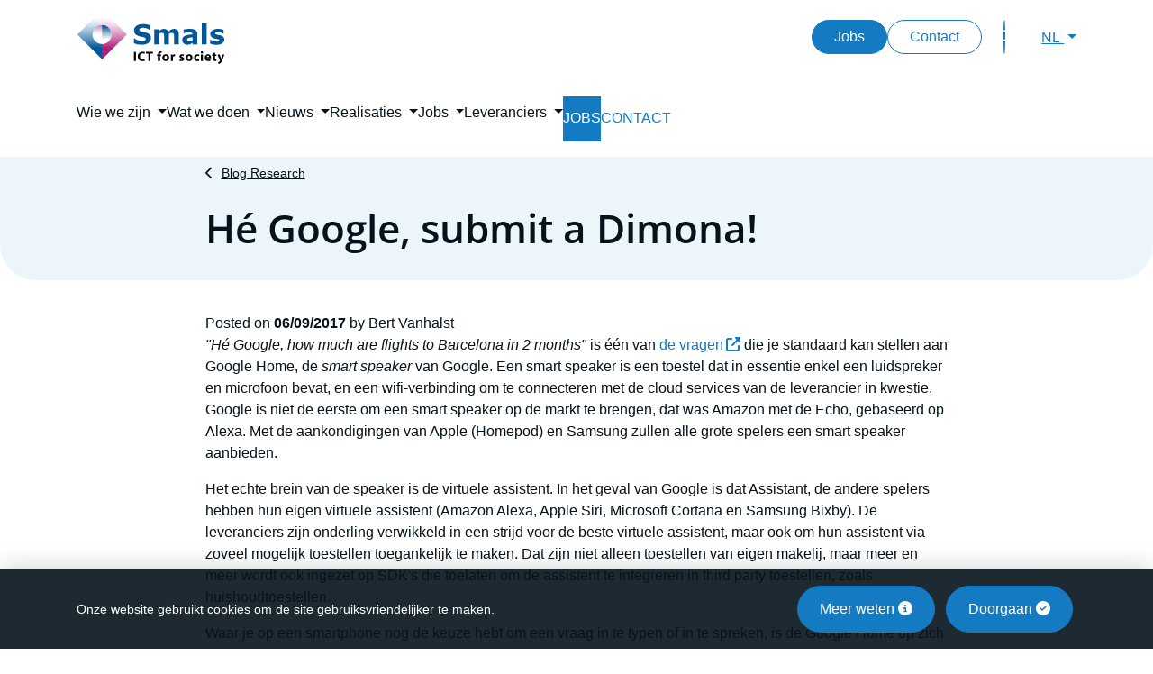

--- FILE ---
content_type: text/html; charset=UTF-8
request_url: https://smals.be/nl/content/he-google-submit-dimona
body_size: 12618
content:
<!DOCTYPE html>
<html  lang="nl" dir="ltr" prefix="content: http://purl.org/rss/1.0/modules/content/  dc: http://purl.org/dc/terms/  foaf: http://xmlns.com/foaf/0.1/  og: http://ogp.me/ns#  rdfs: http://www.w3.org/2000/01/rdf-schema#  schema: http://schema.org/  sioc: http://rdfs.org/sioc/ns#  sioct: http://rdfs.org/sioc/types#  skos: http://www.w3.org/2004/02/skos/core#  xsd: http://www.w3.org/2001/XMLSchema# ">
  <head>
    <meta charset="utf-8" />
<noscript><style>form.antibot * :not(.antibot-message) { display: none !important; }</style>
</noscript><meta name="description" content="&quot;Hé Google, how much are flights to Barcelona in 2 months&quot; is één van de vragen die je standaard kan stellen aan Google Home, de smart speaker van Google. Een smart speaker is een toestel" />
<meta name="abstract" content="&quot;Hé Google, how much are flights to Barcelona in 2 months&quot; is één van de vragen die je standaard kan stellen aan Google Home, de smart speaker van Google. Een smart speaker is een toestel" />
<link rel="canonical" href="https://smals.be/nl/content/he-google-submit-dimona" />
<link rel="shortlink" href="https://smals.be/nl/node/1212759" />
<meta name="generator" content="Varbase" />
<meta name="referrer" content="origin" />
<meta name="rights" content="©2026 Smals. All rights reserved." />
<meta property="og:site_name" content="Smals" />
<meta property="og:type" content="article" />
<meta property="og:url" content="https://smals.be/nl/content/he-google-submit-dimona" />
<meta property="og:title" content="Hé Google, submit a Dimona! | Smals" />
<meta property="og:description" content="&quot;Hé Google, how much are flights to Barcelona in 2 months&quot; is één van de vragen die je standaard kan stellen aan Google Home, de smart speaker van Google. Een smart speaker is een toestel" />
<meta name="twitter:card" content="summary_large_image" />
<meta name="twitter:description" content="&quot;Hé Google, how much are flights to Barcelona in 2 months&quot; is één van de vragen die je standaard kan stellen aan Google Home, de smart speaker van Google. Een smart speaker is een toestel" />
<meta name="twitter:title" content="Hé Google, submit a Dimona! | Smals" />
<meta name="facebook-domain-verification" content="bqzp4zfjzsj4rrskn67mm5vgzxv5tn" />
<meta name="MobileOptimized" content="width" />
<meta name="HandheldFriendly" content="true" />
<meta name="apple-mobile-web-app-capable" content="yes" />
<meta name="Generator" content="Drupal 10 (https://www.drupal.org)" />
<meta name="viewport" content="width=device-width, initial-scale=1, shrink-to-fit=no" />
<script type="application/ld+json">{
    "@context": "https://schema.org",
    "@graph": [
        {
            "@type": "WebSite",
            "name": "Smals",
            "url": "https://smals.be/nl",
            "publisher": {
                "@type": "Organization",
                "name": "Smals",
                "url": "https://smals.be/nl",
                "logo": {
                    "@type": "ImageObject",
                    "url": "https://smals.be/themes/custom/websmals_bs4/logo.png"
                }
            }
        }
    ]
}</script>
<meta http-equiv="x-ua-compatible" content="ie=edge" />
<link rel="icon" href="/themes/custom/websmals_bs4/favicon.ico" type="image/vnd.microsoft.icon" />
<link rel="alternate" hreflang="nl" href="https://smals.be/nl/content/he-google-submit-dimona" />

    <link rel="icon" type="image/png" href="/themes/custom/websmals_bs4/favicon-96x96.png" sizes="96x96" />
    <link rel="icon" type="image/svg+xml" href="/themes/custom/websmals_bs4/favicon.svg" />
    <link rel="shortcut icon" href="/themes/custom/websmals_bs4/favicon.ico" />
    <link rel="apple-touch-icon" sizes="180x180" href="/themes/custom/websmals_bs4/apple-touch-icon.png" />
    <meta name="apple-mobile-web-app-title" content="Smals" />
    <link rel="manifest" href="/themes/custom/websmals_bs4/site.webmanifest" />
    <title>Hé Google, submit a Dimona! | Smals</title>
    <link rel="stylesheet" media="all" href="/sites/default/files/css/css_3ixeOe22BteJPbEaDH3wHldAbB_9c-xLp_76b9xoiTw.css?delta=0&amp;language=nl&amp;theme=websmals_bs4&amp;include=eJxtjksOgzAMRC8UyKb3QTYZSloHIzv8bl8JwaJVNyPN50nDqtWr0dwxmWWNbKDU21I49GqIyZaZpKUX7QF7lTy97-yywQ-vKJHJEVayOqKgY39EB1k_NoNaCWvG5vHUtmhaBGEDeyHxc8v3kcbrIfDvdtCp0gbX8oM9RZnkLzPC1CUn2AcnsVk6" />
<link rel="stylesheet" media="all" href="/sites/default/files/css/css_Ym5MMGQa1XOhMq14i6oGKzQzoii9p0_gR4_O9INvmP8.css?delta=1&amp;language=nl&amp;theme=websmals_bs4&amp;include=eJxtjksOgzAMRC8UyKb3QTYZSloHIzv8bl8JwaJVNyPN50nDqtWr0dwxmWWNbKDU21I49GqIyZaZpKUX7QF7lTy97-yywQ-vKJHJEVayOqKgY39EB1k_NoNaCWvG5vHUtmhaBGEDeyHxc8v3kcbrIfDvdtCp0gbX8oM9RZnkLzPC1CUn2AcnsVk6" />
<link rel="stylesheet" media="print" href="/sites/default/files/css/css_Uep3kNlMpHwXyoDbIx9G8DG393C8JOvtXkRS-_wid4U.css?delta=2&amp;language=nl&amp;theme=websmals_bs4&amp;include=eJxtjksOgzAMRC8UyKb3QTYZSloHIzv8bl8JwaJVNyPN50nDqtWr0dwxmWWNbKDU21I49GqIyZaZpKUX7QF7lTy97-yywQ-vKJHJEVayOqKgY39EB1k_NoNaCWvG5vHUtmhaBGEDeyHxc8v3kcbrIfDvdtCp0gbX8oM9RZnkLzPC1CUn2AcnsVk6" />
<link rel="stylesheet" media="all" href="/sites/default/files/css/css_ANmn9Na33NS0qTLpY-JpjJ8ZvwUVLGqWCzq87TQPsZo.css?delta=3&amp;language=nl&amp;theme=websmals_bs4&amp;include=eJxtjksOgzAMRC8UyKb3QTYZSloHIzv8bl8JwaJVNyPN50nDqtWr0dwxmWWNbKDU21I49GqIyZaZpKUX7QF7lTy97-yywQ-vKJHJEVayOqKgY39EB1k_NoNaCWvG5vHUtmhaBGEDeyHxc8v3kcbrIfDvdtCp0gbX8oM9RZnkLzPC1CUn2AcnsVk6" />

    
    <script>
      var _paq = window._paq || [];
      /* tracker methods like "setCustomDimension" should be called before "trackPageView" */
      _paq.push(['requireCookieConsent']);
      _paq.push(['trackPageView']);
      _paq.push(['enableLinkTracking']);
      _paq.push(['MediaAnalytics::removePlayer', 'youtube']);
      (function() {
        var u="https://matomo.bosa.be/";
        _paq.push(['setTrackerUrl', u+'matomo.php']);
        _paq.push(['setSiteId', '500']);
        var d=document, g=d.createElement('script'), s=d.getElementsByTagName('script')[0];
        g.type='text/javascript'; g.async=true; g.defer=true; g.src=u+'matomo.js'; s.parentNode.insertBefore(g,s);
      })();
    </script>


<link rel="preload" href="/themes/custom/websmals_bs4/fonts/fontawesome-free/webfonts/fa-regular-400.woff2" as="font" type="font/woff2" crossorigin="anonymous">
<link rel="preload" href="/themes/custom/websmals_bs4/fonts/fontawesome-free/webfonts/fa-solid-900.woff2" as="font" type="font/woff2" crossorigin="anonymous">
<link rel="preload" href="/themes/custom/websmals_bs4/fonts/fontawesome-free/webfonts/fa-brands-400.woff2" as="font" type="font/woff2" crossorigin="anonymous">
<link rel="preload" href="/themes/custom/websmals_bs4/fonts/fontawesome-free/webfonts/fa-v4compatibility.woff2" as="font" type="font/woff2" crossorigin="anonymous">

<link rel="preload" href="/themes/custom/websmals_bs4/fonts/open-sans/files/open-sans-latin-400-normal.woff2" as="font" type="font/woff2" crossorigin="anonymous">
<link rel="preload" href="/themes/custom/websmals_bs4/fonts/open-sans/files/open-sans-latin-600-normal.woff2" as="font" type="font/woff2" crossorigin="anonymous">

<link rel="preload" href="/themes/custom/websmals_bs4/fonts/websmals/webfonts/websmals.woff" as="font" type="font/woff" crossorigin="anonymous">


</head>
  <body class="layout-no-sidebars page-node-1212759 path-node page-node-type-research-post"><div id="cookiesBanner">
  <div class="container container-fluid d-lg-flex align-items-sm-center">
    <p class="text-center text-lg-left mb-0">Onze website gebruikt cookies om de site gebruiksvriendelijker te maken.</p>
    <ul class="list-inline list-btn ml-auto d-flex d-xl-block mt-3 mt-lg-0 justify-content-center mb-0 flex-wrap">
      <li class="list-inline-item m-1">
        <a href="https://smals.be/nl/cookiebeleid" class="btn btn-primary">Meer weten <i class="fa fa-info-circle" aria-hidden="true"></i></a>
      </li>
      <li class="list-inline-item m-1">
        <a href="#" id="closeCookie" class="btn btn-primary">Doorgaan <i class="fa fa-check-circle" aria-hidden="true"></i></a>
      </li>
    </ul>
  </div>
</div>
<a href="#main-content" class="visually-hidden focusable skip-link">
      Skip to main content
    </a>
    
      <div class="dialog-off-canvas-main-canvas" data-off-canvas-main-canvas>
              <header id="navbar" class="bg-white" role="banner">
      <div  class="navbar navbar-expand-xl" id="navbar-main">
        <div class="container">
          <button class="navbar-toggler" type="button" data-toggle="collapse" data-target="#navbar-collapse" aria-controls="navbar-collapse" aria-expanded="false" aria-label="Toggle navigation">
            <span class="navbar-toggler-icon">
              <span></span>
              <span></span>
              <span></span>
              <span></span>
            </span>
          </button>
                    <a href="/nl" title="Home" rel="home" class="navbar-brand">
              <img src="/themes/custom/websmals_bs4/logo.svg" alt="Home" class="img-fluid d-inline-block align-top" />
            
    </a>
    

                      <div class="menu--utility d-flex align-items-center ml-lg-auto">
                  <nav role="navigation" aria-labelledby="block-websmals-bs4-secondarylinks-menu" id="block-websmals-bs4-secondarylinks" class="settings-tray-editable block block-menu navigation menu--secondary-links" data-drupal-settingstray="editable">
            
  <h2 class="sr-only" id="block-websmals-bs4-secondarylinks-menu">Secondary links</h2>
  

        
        <ul class="nav">
                  <li class="nav-item">
                                  
        <a href="/nl/jobs" class="d-none d-lg-block btn btn-primary" data-drupal-link-system-path="node/9379">Jobs</a>
              </li>
                <li class="nav-item">
                                  
        <a href="/nl/form/contact" class="d-none d-lg-block btn btn-outline-primary" data-drupal-link-system-path="webform/contact">Contact</a>
              </li>
      </ul>
    


  </nav>


              <button class="btn btn-primary btn--search order-last order-lg-2 ml-4" type="button" data-toggle="modal" data-target="#searchModal" aria-label="Toggle search">
                <i class="ws ws-magnifying-glass" aria-hidden="true"></i>
              </button>
                              <div class="ml-lg-6 dropdown language-switcher order-first order-lg-last">
                  <button class="btn btn-link btn--language dropdown-toggle" type="button" data-toggle="dropdown" aria-expanded="false">
                    NL
                  </button>
                  <div class="dropdown-menu dropdown-menu-right mt-md-3">
                                          <a href="/nl/content/he-google-submit-dimona"
                         class="dropdown-item is-active"
                         hreflang="nl"
                         aria-current="page">
                        Nederlands
                      </a>
                                          <a href="/fr/node/1212759"
                         class="dropdown-item"
                         hreflang="fr"
                         >
                        Français
                      </a>
                                      </div>
                </div>
                          </div>
                  </div>
      </div>
            <div  class="navbar navbar-expand-xl" id="main-nav">
                  <div id="navbar-collapse" class="navbar-collapse collapse">
            <div class="container">
                  <nav role="navigation" aria-labelledby="block-websmals-bs4-mainnavigation-menu" id="block-websmals-bs4-mainnavigation" class="main-nav-sidebar settings-tray-editable block block-menu navigation menu--main" data-drupal-settingstray="editable">
            
  <h2 class="sr-only" id="block-websmals-bs4-mainnavigation-menu">Main navigation</h2>
  

        
              <ul class="clearfix navbar-nav">
                    <li class="nav-item menu-item--expanded dropdown">
                          <a href=""
             class="nav-link  dropdown-toggle "
             data-toggle="dropdown"
             aria-expanded="false"
             aria-haspopup="true">
            <span>Wie we zijn</span>
          </a>
                        <ul class="dropdown-menu">
                    <li class="dropdown-item menu-item--collapsed">
                          <a href="/nl/wie-we-zijn/over-smals" class="   ">
            <span>Over Smals</span>
          </a>
              </li>
                <li class="dropdown-item menu-item--collapsed">
                          <a href="/nl/wie-we-zijn/missie-en-waarden" class="   ">
            <span>Missie &amp; waarden</span>
          </a>
              </li>
                <li class="dropdown-item">
                          <a href="/nl/wie-we-zijn/historiek" class="   ">
            <span>Historiek</span>
          </a>
              </li>
                <li class="dropdown-item menu-item--collapsed">
                          <a href="/nl/wie-we-zijn/organisatie" class="   ">
            <span>Organisatie</span>
          </a>
              </li>
                <li class="dropdown-item menu-item--collapsed">
                          <a href="/nl/wie-we-zijn/activiteitenverslagen" class="   ">
            <span>Activiteitenverslagen</span>
          </a>
              </li>
                <li class="dropdown-item menu-item--collapsed">
                          <a href="/nl/wie-we-zijn/csr" class="   ">
            <span>Corporate Social Responsibility</span>
          </a>
              </li>
                <li class="dropdown-item menu-item--collapsed">
                          <a href="/nl/wie-we-zijn/lid-worden" class="   ">
            <span>Lid worden</span>
          </a>
              </li>
                <li class="dropdown-item">
                          <a href="/nl/wie-we-zijn/persinformatie" class="   ">
            <span>Persinformatie</span>
          </a>
              </li>
        </ul>
  
              </li>
                <li class="nav-item menu-item--expanded dropdown">
                          <a href="/nl/wat-we-doen"
             class="nav-link  dropdown-toggle "
             data-toggle="dropdown"
             aria-expanded="false"
             aria-haspopup="true">
            <span>Wat we doen</span>
          </a>
                        <ul class="dropdown-menu">
                    <li class="dropdown-item">
                          <a href="/nl/wat-we-doen" class="   ">
            <span>Overzicht</span>
          </a>
              </li>
                <li class="dropdown-item menu-item--collapsed">
                          <a href="/nl/wat-we-doen/research" class="   ">
            <span>Research</span>
          </a>
              </li>
                <li class="dropdown-item menu-item--collapsed">
                          <a href="/nl/wat-we-doen/competentiecentra" class="   ">
            <span>Competentiecentra</span>
          </a>
              </li>
                <li class="dropdown-item menu-item--collapsed">
                          <a href="/nl/wat-we-doen/toepassingen" class="   ">
            <span>Toepassingen</span>
          </a>
              </li>
                <li class="dropdown-item menu-item--collapsed">
                          <a href="/nl/wat-we-doen/infrastructuur" class="   ">
            <span>Infrastructuur</span>
          </a>
              </li>
                <li class="dropdown-item menu-item--collapsed">
                          <a href="/nl/wat-we-doen/staffing" class="   ">
            <span>Staffing</span>
          </a>
              </li>
                <li class="dropdown-item menu-item--collapsed">
                          <a href="/nl/wat-we-doen/ondersteunende-diensten" class="   ">
            <span>Ondersteunende diensten</span>
          </a>
              </li>
        </ul>
  
              </li>
                <li class="nav-item menu-item--expanded dropdown">
                          <a href="/nl/news"
             class="nav-link  dropdown-toggle "
             data-toggle="dropdown"
             aria-expanded="false"
             aria-haspopup="true">
            <span>Nieuws</span>
          </a>
                        <ul class="dropdown-menu">
                    <li class="dropdown-item">
                          <a href="/nl/news" class="   ">
            <span>Overzicht</span>
          </a>
              </li>
                <li class="dropdown-item">
                          <a href="/nl/nieuws/volg-smals-op-social-media" class="   ">
            <span>Volg Smals op social media</span>
          </a>
              </li>
        </ul>
  
              </li>
                <li class="nav-item menu-item--expanded dropdown">
                          <a href="/nl/projects/list/theme"
             class="nav-link  dropdown-toggle "
             data-toggle="dropdown"
             aria-expanded="false"
             aria-haspopup="true">
            <span>Realisaties</span>
          </a>
                        <ul class="dropdown-menu">
                    <li class="dropdown-item menu-item--collapsed">
                          <a href="/nl/projects/list/theme" class="   ">
            <span>Projecten</span>
          </a>
              </li>
        </ul>
  
              </li>
                <li class="nav-item menu-item--expanded dropdown">
                          <a href="/nl/jobs"
             class="nav-link  dropdown-toggle "
             data-toggle="dropdown"
             aria-expanded="false"
             aria-haspopup="true">
            <span>Jobs</span>
          </a>
                        <ul class="dropdown-menu">
                    <li class="dropdown-item">
                          <a href="/nl/jobs" class="   ">
            <span>Waarom Smals?</span>
          </a>
              </li>
                <li class="dropdown-item">
                          <a href="/nl/jobs/list" class="   ">
            <span>Alle vacatures</span>
          </a>
              </li>
                <li class="dropdown-item menu-item--collapsed">
                          <a href="/nl/jobs/jouw-voordelen-bij-smals" class="   ">
            <span>Jouw voordelen bij Smals</span>
          </a>
              </li>
                <li class="dropdown-item menu-item--collapsed">
                          <a href="/nl/jobs/medewerkers-aan-het-woord" class="   ">
            <span>Medewerkers aan het woord</span>
          </a>
              </li>
        </ul>
  
              </li>
                <li class="nav-item menu-item--expanded dropdown">
                          <a href="/nl/leveranciers"
             class="nav-link  dropdown-toggle "
             data-toggle="dropdown"
             aria-expanded="false"
             aria-haspopup="true">
            <span>Leveranciers</span>
          </a>
                        <ul class="dropdown-menu">
                    <li class="dropdown-item">
                          <a href="/nl/leveranciers" class="   ">
            <span>Wat je moet weten</span>
          </a>
              </li>
                <li class="dropdown-item">
                          <a href="/nl/tenders/open" class="   ">
            <span>Nieuwe aanbestedingen</span>
          </a>
              </li>
                <li class="dropdown-item">
                          <a href="/nl/tenders/closed" class="   ">
            <span>Aanbestedingen in gunningsprocedure</span>
          </a>
              </li>
                <li class="dropdown-item">
                          <a href="/nl/tenders/attributed" class="   ">
            <span>Gegunde aanbestedingen</span>
          </a>
              </li>
                <li class="dropdown-item">
                          <a href="/nl/leveranciers/house-dienstverlening" class="   ">
            <span>In-house dienstverlening</span>
          </a>
              </li>
                <li class="dropdown-item">
                          <a href="/nl/leveranciers/demonstraties-en-proof-concept" class="   ">
            <span>Proof-of-Concept-procedures</span>
          </a>
              </li>
        </ul>
  
              </li>
                <li class="nav-item">
                          <a href="/nl/jobs/list" class="nav-link   main-nav__item main-nav__item--jobs">
            <span>Jobs</span>
          </a>
              </li>
                <li class="nav-item">
                          <a href="/nl/form/contact" class="nav-link   main-nav__item main-nav__item--contact">
            <span>Contact</span>
          </a>
              </li>
        </ul>
  



  </nav>


            </div>
          </div>
              </div>
    </header>
  
<div class="d-none d-print-block header-print page-header mt-3 mb-11">
  <div class="container">
    <div class="row">
      <div class="col-sm-12">
                          <img class="logo pull-left d-none d-print-inline-block" src="/themes/custom/websmals_bs4/logo-print.png" alt="Smals"/>
              </div>
    </div>
  </div>
</div>

  <div role="main" class="main-container container js-quickedit-main-content mb-5 mb-md-11">
    <div class="row">

                              <div class="col-sm-12" role="heading" aria-level="1">
              <div data-drupal-messages-fallback class="hidden"></div>


          </div>
              
            
                  <section class="main-content col col-sm-12 col-lg-9 mx-auto" id="content" role="main">

                
                
                
                                      
                  
                          <a id="main-content"></a>
                      <div id="block-websmals-bs4-breadcrumbs" class="settings-tray-editable block block-system block-system-breadcrumb-block row" data-drupal-settingstray="editable">
  
    
      <div class="content col-12">
      

  <nav role="navigation" aria-label="breadcrumb">
    <ol class="breadcrumb">
                  <li class="breadcrumb-item">
          <a href="/nl/blog-research">Blog Research</a>
        </li>
              </ol>
  </nav>

    </div>
  </div>
<div id="block-websmals-bs4-mainpagecontent" class="block block-system block-system-main-block">
  
    
      <div class="content">
      <div class="row bs-1col node node--type-research-post node--view-mode-full">
  
  <div class="col-sm-12 bs-region bs-region--main">
    
<div  class="group-header">
    
            <div class="field field--name-node-title field--type-ds field--label-hidden field__item"><h1>
  Hé Google, submit a Dimona!
</h1>
</div>
      
  </div>
<div  class="group-content">
            <span  class="field-label-inline">Posted on</span>
  
      <strong>06/09/2017</strong>
      
  

        <span  class="field-label-inline">by</span>
  
      <span>Bert Vanhalst</span>
      
  


            <div class="field field--name-body field--type-text-with-summary field--label-hidden field__item"><p><em>"Hé Google, how much are flights to Barcelona in 2 months"</em> is één van <a href="https://madeby.google.com/home/features/" rel="noopener" target="_blank">de vragen</a> die je standaard kan stellen aan Google Home, de <em>smart speaker</em> van Google.&nbsp;Een smart speaker is een toestel dat in essentie enkel een luidspreker en microfoon bevat, en een wifi-verbinding om te connecteren met de cloud services van de leverancier in kwestie. Google is niet de eerste om een smart speaker op de markt te brengen, dat was Amazon met de Echo, gebaseerd op Alexa. Met de aankondigingen van Apple (Homepod) en Samsung zullen alle grote spelers een smart speaker aanbieden.</p>

<p>Het echte brein van de speaker is de virtuele assistent. In het geval van Google is dat Assistant, de andere spelers hebben hun eigen virtuele assistent (Amazon Alexa, Apple Siri, Microsoft Cortana en Samsung Bixby). De leveranciers zijn onderling verwikkeld in een strijd voor de beste virtuele assistent, maar ook om hun assistent via zoveel mogelijk toestellen toegankelijk te maken. Dat zijn niet alleen toestellen van eigen makelij, maar meer en meer wordt ook ingezet op SDK's die toelaten om de assistent te integreren in third party toestellen, zoals huishoudtoestellen.</p>

<p>Waar je op een smartphone nog de keuze hebt om een vraag in te typen of in te spreken, is de Google Home op zich een <em>voice-only</em> toestel: er is geen scherm, geen toetsenbord. Al wat je kan doen is een vraag inspreken. Dat heeft zijn voordelen, vooral als je je handen vrij wil hebben als je bijvoorbeeld aan het koken bent.</p>

<p>In het algemeen laten virtuele assistenten toe dat je een vraag in je eigen bewoordingen formuleert. Het hoeven geen vaste (korte) commando's te zijn. Op die manier hoef je in principe ook geen handleiding te lezen, je gaat er gewoon mee aan de slag.</p>

<h2>Experiment met Dimona</h2>

<p>Naast de standaard features die Google zelf aanbiedt (zoals informatie opzoeken of muziek afspelen), kan je eigen <em>"actions"</em> toevoegen aan de assistent. Zo hebben we binnen het research team van Smals&nbsp;een&nbsp;experiment opgezet met een Dimona action. Dimona staat voor <em>"Declaration immédiate - Onmiddellijke aangifte"</em> en slaat op het elektronisch bericht waarmee de werkgever iedere indiensttreding en uitdiensttreding van een werknemer aangeeft bij de RSZ.&nbsp;Doel is om aan te tonen hoe een Dimona-aangifte kan doorgestuurd worden op een totaal andere manier als de bestaande kanalen, namelijk via een tekst- of spraakgebaseerde conversatie. We spreken dan ook van een <strong>conversationele interface</strong> (zie de inleidende <a href="http://www.smalsresearch.be/conversationele-interfaces/" rel="noopener" style="font-weight: 300;" target="_blank">blogpost over conversationele interfaces</a>).</p>

<p>In de figuur hiernaast is een voorbeeld gegeven van het verloop van een conversatie met deze Dimona action. Het aanroepen van de action verloopt als volgt: <em>"Hé Google, let me talk to the Belgian Social Security Office"</em>. Met "Hé Google" of "OK Google" activeer je de spraakassistent van Google; <em>"Belgian Social Security Office"</em>&nbsp;is de naam van de action die we willen aanroepen. Dat is een ietwat lange naam, maar Google legt dan ook heel wat beperkingen op op vlak van naamgeving. Daarna wordt de controle doorgegeven aan de action, die antwoordt met een korte introductie.</p>

<p>Bij dit experiment zijn we uitgegaan van een scenario waarbij slechts 3 parameters nodig zijn voor een Dimona-aangifte: het werkgeversnummer, het werknemersnummer en de datum van indiensttreding. De action is zo opgezet dat de parameters in willekeurige volgorde kunnen opgegeven worden. Indien er één of meerdere parameters ontbreken, dan zal de bot vervolgvragen stellen om die parameters te capteren. Als alle parameters gecapteerd zijn, geeft de bot tenslotte een samenvatting van de aangifte met de vraag om die te bevestigen of aan te passen.</p>

<p>We merken dat de spraakherkenning (<em>Speech To Text</em>, STT) over het algemeen goed werkt. Een specifiek woord zoals "dimona" wordt soms niet goed herkend en "declaration" wordt soms herkend als "decoration". Maar zelfs dan wordt de intentie van de gebruiker nog goed herkend.</p>

<p>Het ingeven van grotere getallen zoals een werkgeversnummer is minder handig via spraak, maar het kan wel: je kan de cijfers één voor één inspreken waarna de bot alle cijfers groepeert in één tekststring.</p>

<p>Deze Dimona action is niet enkel beschikbaar via de Google Home, maar ook via de <em>Google Assistant</em> op een Android smartphone. Het voordeel is dat je op een smartphone wél beschikt over een toetsenbord en een werkgeversnummer kan intypen in plaats van het in te spreken. Er zijn ook suggestieknoppen om snel (zonder spraak) te reageren, zoals de Yes/No knoppen bij de vraag om bevestiging van de aangifte (zie afbeelding hieronder).</p>

<h2>Technische aspecten</h2>

<p>De conversatie voor deze Dimona action is ontwikkeld op basis van <a href="https://api.ai/" rel="noopener" target="_blank">Api.ai</a>, het platform van Google voor het ontwikkelen van chatbots. Daarbij is ervoor gezorgd dat er vervolgvragen gesteld worden indien één of meerdere parameters van de aangifte ontbreken. Er wordt ook rekening gehouden met de context: zo wordt "yes" of "no" geïnterpreteerd in de context van de vraag om bevestiging van een aangifte. Voor meer informatie over Api.ai verwijzen we naar de <a href="https://www.smalsresearch.be/download/review/quick_review/qr-api-ai.pdf" rel="noopener" target="_blank">Quick Review</a>.</p>

<p>Vervolgens werd de bot gepubliceerd naar de Google Assistant via de Actions on Google console. Om te kunnen publiceren is er een goedkeuring nodig van Google.</p>

<p>Momenteel is er geen koppeling gemaakt met een back-end, enkel de gebruikersinterface werd uitgewerkt. Mits de beschikbaarheid van de nodige API's zou er effectief een Dimona-aangifte kunnen ingediend worden.</p>

<h2>Conclusie</h2>

<p>Uit dit experiment leren we dat het relatief eenvoudig is om een eigen toepassing beschikbaar te maken via een virtuele assistent als Google Assistant. Het feit dat de assistent beschikbaar is op meerdere toestellen biedt de gebruiker uiteindelijk een keuze op vlak van de gebruikerservaring: een pure spraak-interface zoals bij de Google Home smart speaker of een combinatie van spraak, tekst-input en suggestieknoppen zoals bij Google Assistant op een smartphone.</p>

<p>Er zijn een hele reeks aandachtspunten en richtlijnen om een goede conversationele interface te bouwen, maar dat valt buiten de scope van deze blogpost.</p>

<p>Niet alle toepassingen zijn evenwel geschikt voor een <em>voice-only</em> kanaal. Maar het voorbeeld van Dimona geeft aan hoe dat zou kunnen werken en biedt mogelijk inspiratie om goede cases te vinden.</p>

<p>Je kan de Dimona action zelf uittesten op een Google Home of smartphone met Google Assistant. Let wel: het gaat om een experiment, je kan dus geen geldige Dimona-aangifte doen via dit kanaal.</p>
</div>
      
  <div class="field field--name-field-source-article field--type-link field--label-above">
    <div class="field__label">Bron: Smals Research</div>
              <div class="field__item"><a href="http://www.smalsresearch.be/?p=10923">http://www.smalsresearch.be/?p=10923</a></div>
          </div>

  </div>
  </div>
</div>


    </div>
  </div>


                          <div class="region region-content-bottom mt-5">
                

          </div>
              </section>

                </div>
  </div>

  <footer id="footer" class="footer-wrapper bg-white border-top" role="contentinfo">
    <div class="container ">
                        <div class="footer-social_media py-6">
                <div class="views-element-container block-social-networks settings-tray-editable block block-views block-views-blockadmin-content-type-block-8" id="block-websmals-bs4-views-block-admin-content-type-block-8" data-drupal-settingstray="editable">
  
    
      <div class="content">
      <div><div class="css-footer-follow-us view view-admin-content-type view-id-admin_content_type view-display-id-block_8 js-view-dom-id-835024dd873efba1549c4936fb84ed65acff44194c2ab13a11f11b20225da1c2">
  
    
      
      <div class="view-content">
          <div class="views-row">
    <ul><li><a class="social-networks-icon-linkedin" href="http://www.linkedin.com/company/smals" target="_blank" title="Linkedln"><img src="/sites/default/files/inline-images/logo-linkedin_0.svg" data-entity-uuid="afe807c4-99db-48db-828c-65d6b1de9aeb" data-entity-type="file" alt="Naar de LinkedInpagina van Smals" width="25" height="25" loading="lazy"></a></li><li><a class="social-networks-icon-facebook" href="http://www.facebook.com/pages/Smals/160167378442" target="_blank" title="Facebook"><img src="/sites/default/files/inline-images/logo-facebook_1.svg" data-entity-uuid="6fae21aa-0915-4871-bb1a-e986c7689339" data-entity-type="file" alt="Naar de Facebookpagina van Smals" width="25" height="25" loading="lazy"></a></li><li><a class="social-networks-icon-instagram" href="https://www.instagram.com/smals.be" target="_blank" title="Instagram"><img src="/sites/default/files/inline-images/logo-instagram.webp" data-entity-uuid="3fb69cdb-1bd9-4454-ae1f-ae9d22aaf708" data-entity-type="file" alt="Naar de Instagrampagina van Smals" width="25" height="25" loading="lazy"></a></li><li><a class="social-networks-icon-youtube" href="https://www.youtube.com/c/Smals_ict" target="_blank" title="Youtube"><img src="/sites/default/files/inline-images/logo-youtube.svg" data-entity-uuid="6e17a2dc-168c-4d44-ac8c-3fe949d1cc8d" data-entity-type="file" alt="Naar het YouTubekanaal van Smals" width="35" height="25" loading="lazy"></a></li><li><a class="social-networks-icon-bluesky" href="https://bsky.app/profile/smals.bsky.social" target="_blank" title="Bluesky"><img src="/sites/default/files/inline-images/logo-bluesky.svg" data-entity-uuid="7d907cf9-7729-4844-b85f-ad8b6154363f" data-entity-type="file" alt="Naar de Blueskypagina van Smals" width="28" height="25" loading="lazy"></a></li></ul>
  </div>

    </div>
  
          </div>
</div>

    </div>
  </div>


          </div>
                                      <div class="footer-top border-top py-6">
                <div class="views-element-container block-footer-contact settings-tray-editable block block-views block-views-blockadmin-content-type-block-3" id="block-websmals-bs4-views-block-admin-content-type-block-3" data-drupal-settingstray="editable">
  
    
      <div class="content">
      <div><div class="view view-admin-content-type view-id-admin_content_type view-display-id-block_3 js-view-dom-id-a5cb0e709225c6531bdb5e85af929d3827a3b7301619a512889bb092a909b6fa">
  
    
      
      <div class="view-content">
          <div class="views-row">
    <div class="field-content"><h2>Hoofdzetel</h2>
<p><em class="ws ws-location-dot"><span class="sr-only">icône de localisation</span></em> <span>Fonsnylaan 20</span><br>&nbsp;&nbsp;<span> 1060 Brussel</span>&nbsp;<br><em class="ws ws-mobile"><span class="sr-only">icône de gsm</span></em> <span>+32 (0)2 787 57 11</span>&nbsp;<br><em class="ws ws-building"><span class="sr-only">icône de localisation</span></em> <span>0406.798.006</span></p></div>
  </div>

    </div>
  
          </div>
</div>

    </div>
  </div>
<div class="views-element-container settings-tray-editable block block-views block-views-blockadmin-content-type-block-10" id="block-websmals-bs4-views-block-admin-content-type-block-10" data-drupal-settingstray="editable">
  
    
      <div class="content">
      <div><div class="view view-admin-content-type view-id-admin_content_type view-display-id-block_10 js-view-dom-id-6f595c1a09c5db893228709edc80567d119f111915860020e13f0be41ddf34f4">
  
    
      
      <div class="view-content">
          <div class="views-row">
    <div class="field-content"><h2>Contact </h2>
<ul><li><a href="/nl/form/contact">Contactformulier</a></li><li><a href="/webform/klachtenformulier">Klachtenformulier</a></li><li><a href="/nl/wie-we-zijn/organisatie/onze-vestigingen" data-entity-type="node" data-entity-uuid="65972891-d45f-433e-9001-c18b98d0b65b" data-entity-substitution="canonical" title="Onze vestigingen">Onze vestigingen</a></li><li><a href="/nl/wie-we-zijn/persinformatie" data-entity-type="node" data-entity-uuid="b3b0b50c-6703-43a6-836e-2d84cdab6657" data-entity-substitution="canonical" title="Persinformatie">Persinformatie</a></li><li><a href="/nl/nieuws/volg-smals-op-social-media" data-entity-type="node" data-entity-uuid="d134effc-c83d-47c1-9463-930e2f9fd987" data-entity-substitution="canonical" title="Volg Smals op social media">Social media</a></li></ul> </div>
  </div>

    </div>
  
          </div>
</div>

    </div>
  </div>
<div id="follow-us" class="bg-light rounded-xl p-4"  id="block-websmals-bs4-followus" class="block-footer-newsletter block block-block-content block-block-contentb137b5b9-7a08-4f18-9ce9-66a6a3a06954">
  
      <h2 class="mb-4" >Schrijf je in op onze nieuwsbrief</h2>
    
      <div class="content">
      
            <div class="clearfix text-formatted field field--name-body field--type-text-with-summary field--label-hidden field__item"><div class="mc_embed_signup">
                        <form class="mc-embedded-subscribe-form" role="form" action="https://smals.us6.list-manage.com/subscribe/post?u=e0351cda86870d2a0a7f631f9&amp;id=42b6a93c1a" method="post" name="mc-embedded-subscribe-form" target="_blank" id="mc-embedded-subscribe-form-footer_top">
                          <div class="mc-field-group form-group">
                            <label for="mce-EMAIL-footer_top">Ontvang onze nieuwsbrief</label>
                            <input id="mce-EMAIL-footer_top" class="required email form-control" type="email" name="EMAIL" value placeholder="Email *">
                          </div>
                          <div>
                             <button id="mc-embedded-subscribe-footer_top" class="btn btn-primary" type="submit" name="subscribe" value>Versturen</button>
                          </div>
                        </form>
                      </div></div>
      
    </div>
  </div>


          </div>
                                      <div class="footer-main border-top py-6">
                <div id="block-websmals-bs4-footermainmenu" class="block block-websmals-content block-footer-main-menu-block">
  
      <h2>Sitemap</h2>
    
      <div class="content">
      
        <ul  class="clearfix d-block list-unstyled footer-menu-column">
                      <li class="nav-item menu-item--expanded">
                                          
                        <h3><span class="nav-link p-0">Wie we zijn</span></h3>
                      <ul  class="list-unstyled">
                      <li class="nav-item menu-item--collapsed">
                                          
                        <a href="/nl/wie-we-zijn/over-smals" class="nav-link p-0" data-drupal-link-system-path="node/1432161">Over Smals</a>
                  </li>
                      <li class="nav-item menu-item--collapsed">
                                          
                        <a href="/nl/wie-we-zijn/missie-en-waarden" class="nav-link p-0" data-drupal-link-system-path="node/9869">Missie &amp; waarden</a>
                  </li>
                      <li class="nav-item">
                                          
                        <a href="/nl/wie-we-zijn/historiek" class="nav-link p-0" data-drupal-link-system-path="node/9828">Historiek</a>
                  </li>
                      <li class="nav-item menu-item--collapsed">
                                          
                        <a href="/nl/wie-we-zijn/organisatie" class="nav-link p-0" data-drupal-link-system-path="node/9609">Organisatie</a>
                  </li>
                      <li class="nav-item menu-item--collapsed">
                                          
                        <a href="/nl/wie-we-zijn/activiteitenverslagen" class="nav-link p-0" data-drupal-link-system-path="node/9877">Activiteitenverslagen</a>
                  </li>
                      <li class="nav-item menu-item--collapsed">
                                          
                        <a href="/nl/wie-we-zijn/csr" class="nav-link p-0" data-drupal-link-system-path="node/9622">Corporate Social Responsibility</a>
                  </li>
                      <li class="nav-item menu-item--collapsed">
                                          
                        <a href="/nl/wie-we-zijn/lid-worden" class="nav-link p-0" data-drupal-link-system-path="node/9501">Lid worden</a>
                  </li>
                      <li class="nav-item">
                                          
                        <a href="/nl/wie-we-zijn/persinformatie" class="nav-link p-0" data-drupal-link-system-path="node/9590">Persinformatie</a>
                  </li>
          </ul>
  
                    </li>
                      <li class="nav-item menu-item--expanded">
                                          
                        <h3><a href="/nl/wat-we-doen" class="nav-link p-0" data-drupal-link-system-path="node/1304808">Wat we doen</a></h3>
                      <ul  class="list-unstyled">
                      <li class="nav-item">
                                          
                        <a href="/nl/wat-we-doen" class="nav-link p-0" data-drupal-link-system-path="node/1304808">Overzicht</a>
                  </li>
                      <li class="nav-item menu-item--collapsed">
                                          
                        <a href="/nl/wat-we-doen/research" class="nav-link p-0" data-drupal-link-system-path="node/9594">Research</a>
                  </li>
                      <li class="nav-item menu-item--collapsed">
                                          
                        <a href="/nl/wat-we-doen/competentiecentra" class="nav-link p-0" data-drupal-link-system-path="node/9509">Competentiecentra</a>
                  </li>
                      <li class="nav-item menu-item--collapsed">
                                          
                        <a href="/nl/wat-we-doen/toepassingen" class="nav-link p-0" data-drupal-link-system-path="node/9382">Toepassingen</a>
                  </li>
                      <li class="nav-item menu-item--collapsed">
                                          
                        <a href="/nl/wat-we-doen/infrastructuur" class="nav-link p-0" data-drupal-link-system-path="node/9591">Infrastructuur</a>
                  </li>
                      <li class="nav-item menu-item--collapsed">
                                          
                        <a href="/nl/wat-we-doen/staffing" class="nav-link p-0" data-drupal-link-system-path="node/9393">Staffing</a>
                  </li>
                      <li class="nav-item menu-item--collapsed">
                                          
                        <a href="/nl/wat-we-doen/ondersteunende-diensten" class="nav-link p-0" data-drupal-link-system-path="node/9408">Ondersteunende diensten</a>
                  </li>
          </ul>
  
                    </li>
                      <li class="nav-item menu-item--expanded">
                                          
                        <h3><a href="/nl/news" class="nav-link p-0" data-drupal-link-system-path="news">Nieuws</a></h3>
                      <ul  class="list-unstyled">
                      <li class="nav-item">
                                          
                        <a href="/nl/news" class="nav-link p-0" data-drupal-link-system-path="news">Overzicht</a>
                  </li>
                      <li class="nav-item">
                                          
                        <a href="/nl/nieuws/volg-smals-op-social-media" class="nav-link p-0" data-drupal-link-system-path="node/720906">Volg Smals op social media</a>
                  </li>
          </ul>
  
                    </li>
                      <li class="nav-item menu-item--expanded">
                                          
                        <h3><a href="/nl/projects/list/theme" class="nav-link p-0" data-drupal-link-system-path="projects/list/theme">Realisaties</a></h3>
                      <ul  class="list-unstyled">
                      <li class="nav-item menu-item--collapsed">
                                          
                        <a href="/nl/projects/list/theme" class="nav-link p-0" data-drupal-link-system-path="projects/list/theme">Projecten</a>
                  </li>
          </ul>
  
                    </li>
                      <li class="nav-item menu-item--expanded">
                                          
                        <h3><a href="/nl/jobs" class="nav-link p-0" data-drupal-link-system-path="node/9379">Jobs</a></h3>
                      <ul  class="list-unstyled">
                      <li class="nav-item">
                                          
                        <a href="/nl/jobs" target="_self" class="nav-link p-0" data-drupal-link-system-path="node/9379">Waarom Smals?</a>
                  </li>
                      <li class="nav-item">
                                          
                        <a href="/nl/jobs/list" class="nav-link p-0" data-drupal-link-system-path="jobs/list">Alle vacatures</a>
                  </li>
                      <li class="nav-item menu-item--collapsed">
                                          
                        <a href="/nl/jobs/jouw-voordelen-bij-smals" class="nav-link p-0" data-drupal-link-system-path="node/1429069">Jouw voordelen bij Smals</a>
                  </li>
                      <li class="nav-item menu-item--collapsed">
                                          
                        <a href="/nl/jobs/medewerkers-aan-het-woord" class="nav-link p-0" data-drupal-link-system-path="node/9840">Medewerkers aan het woord</a>
                  </li>
          </ul>
  
                    </li>
                      <li class="nav-item menu-item--expanded">
                                          
                        <h3><a href="/nl/leveranciers" class="nav-link p-0" data-drupal-link-system-path="node/10247">Leveranciers</a></h3>
                      <ul  class="list-unstyled">
                      <li class="nav-item">
                                          
                        <a href="/nl/leveranciers" class="nav-link p-0" data-drupal-link-system-path="node/10247">Wat je moet weten</a>
                  </li>
                      <li class="nav-item">
                                          
                        <a href="/nl/tenders/open" class="nav-link p-0" data-drupal-link-system-path="tenders/open">Nieuwe aanbestedingen</a>
                  </li>
                      <li class="nav-item">
                                          
                        <a href="/nl/tenders/closed" class="nav-link p-0" data-drupal-link-system-path="tenders/closed">Aanbestedingen in gunningsprocedure</a>
                  </li>
                      <li class="nav-item">
                                          
                        <a href="/nl/tenders/attributed" class="nav-link p-0" data-drupal-link-system-path="tenders/attributed">Gegunde aanbestedingen</a>
                  </li>
                      <li class="nav-item">
                                          
                        <a href="/nl/leveranciers/house-dienstverlening" class="nav-link p-0" data-drupal-link-system-path="node/10249">In-house dienstverlening</a>
                  </li>
                      <li class="nav-item">
                                          
                        <a href="/nl/leveranciers/demonstraties-en-proof-concept" class="nav-link p-0" data-drupal-link-system-path="node/9701">Proof-of-Concept-procedures</a>
                  </li>
          </ul>
  
                    </li>
                      <li class="nav-item">
                                          
                        <a href="/nl/jobs/list" class="main-nav__item main-nav__item--jobs nav-link p-0" data-drupal-link-system-path="jobs/list">Jobs</a>
                  </li>
                      <li class="nav-item">
                                          
                        <a href="/nl/form/contact" class="main-nav__item main-nav__item--contact nav-link p-0" data-drupal-link-system-path="webform/contact">Contact</a>
                  </li>
          </ul>
  


    </div>
  </div>


          </div>
                                      <div class="footer-bottom d-flex flex-column flex-lg-row align-items-lg-center justify-content-lg-between border-top py-6">
                <div class="views-element-container footer-logos settings-tray-editable block block-views block-views-blockadmin-content-type-block-4" id="block-websmals-bs4-views-block-admin-content-type-block-4" data-drupal-settingstray="editable">
  
    
      <div class="content">
      <div><div class="view view-admin-content-type view-id-admin_content_type view-display-id-block_4 js-view-dom-id-818ec5416f68be29c421c115c38343674083f9981747626e5726a95c8b47c3cd">
  
    
      
      <div class="view-content">
          <div class="views-row">
      <img loading="lazy" src="/sites/default/files/2025-09/smals-ict-colour-rgb_2.svg" alt="Het logo van Smals." typeof="foaf:Image" class="img-fluid" />

  <img loading="lazy" src="/sites/default/files/styles/d01/public/2026-01/top_employer_belgium_2026.png?itok=zTMDbqzJ" width="100" height="46" alt="Top Employer logo" typeof="foaf:Image" class="image-style-d01 img-fluid" />



  </div>

    </div>
  
          </div>
</div>

    </div>
  </div>
<nav role="navigation" aria-labelledby="block-websmals-bs4-footernavigation-menu" id="block-websmals-bs4-footernavigation" class="settings-tray-editable block block-menu navigation menu--menu-footer-nav" data-drupal-settingstray="editable">
            
  <h2 class="sr-only" id="block-websmals-bs4-footernavigation-menu">footer navigation</h2>
  

        
        <ul class="clearfix nav">
                <li class="nav-item">
                                  
        <a href="/nl/form/contact" class="nav-link" data-drupal-link-system-path="webform/contact">Contacteer ons</a>
              </li>
                <li class="nav-item">
                                  
        <a href="/nl/disclaimer" class="nav-link" data-drupal-link-system-path="node/9465">Disclaimer</a>
              </li>
                <li class="nav-item">
                                  
        <a href="https://www.smals.be/sites/default/files/assets/Other/privacy_policy_gdpr_templatenl_contactform.pdf" class="nav-link">Persoonsgegevens</a>
              </li>
                <li class="nav-item">
                                  
        <a href="/nl/toegankelijkheidsverklaring" target="_self" class="nav-link" data-drupal-link-system-path="node/1105671">Toegankelijkheidsverklaring</a>
              </li>
                <li class="nav-item">
                                  
        <a href="/nl/cookiebeleid" class="nav-link" data-drupal-link-system-path="node/541526">Cookiebeleid</a>
              </li>
        </ul>
    


  </nav>


          </div>
                  </div>
  </footer>

  <div class="modal fade" id="searchModal" tabindex="-1" aria-labelledby="searchModalLabel" aria-hidden="true">
    <div class="modal-dialog m-0">
      <div class="modal-content d-flex flex-column min-vh-100 px-0">
        <div class="modal-header flex-shrink-0 px-0 py-2">
          <div class="container d-flex justify-content-between align-items-center">
                        <img src="/themes/custom/websmals_bs4/logo-white.svg" alt="home" class="img-fluid d-inline-block align-top" />
            <h5 class="sr-only">Search modal</h5>
            <button class="btn btn-primary btn--search ml-auto" type="button" data-dismiss="modal" aria-label="Sluiten">
              <i class="ws ws-xmark" aria-hidden="true"></i>
            </button>
          </div>
        </div>
        <div class="modal-body d-flex align-items-center flex-grow-1">
          <div class="container">
            <div class="row">
              <div class="col-md-8 mx-auto">
                    <div class="search-block-form settings-tray-editable block block-search block-search-form-block" data-drupal-selector="search-block-form" id="block-websmals-bs4-searchform" role="search" data-drupal-settingstray="editable">
  
    
          <div class="content">
      


<form action="/nl/search/node" method="get" id="search-block-form" accept-charset="UTF-8" class="search-form search-block-form form-row">
  
          <label for="edit-keys" class="sr-only">Zoeken</label>
                                <input title="Enter the terms you wish to search for." data-drupal-selector="edit-keys" type="search" id="edit-keys" name="keys" value="" size="15" maxlength="128" class="form-search form-control" placeholder="Zoeken" aria-label="Zoeken" aria-describedby="btn-search" />


        
    
    
    
    
<div data-drupal-selector="edit-actions" class="form-actions js-form-wrapper form-group" id="edit-actions"><button data-drupal-selector="edit-submit" type="submit" name="op" class="btn btn-primary btn--search ml-0" type="button" id="btn-search" aria-label="Zoeken">
  <i class="ws ws-magnifying-glass" aria-hidden="true"></i>
</button>
</div>

</form>

    </div>
  
</div>


              </div>
            </div>
          </div>
        </div>
      </div>
    </div>
  </div>

  </div>

    
    <script type="application/json" data-drupal-selector="drupal-settings-json">{"path":{"baseUrl":"\/","pathPrefix":"nl\/","currentPath":"node\/1212759","currentPathIsAdmin":false,"isFront":false,"currentLanguage":"nl"},"pluralDelimiter":"\u0003","suppressDeprecationErrors":true,"ajaxPageState":{"libraries":"[base64]","theme":"websmals_bs4","theme_token":null},"ajaxTrustedUrl":{"\/nl\/search\/node":true},"data":{"extlink":{"extTarget":true,"extTargetAppendNewWindowDisplay":true,"extTargetAppendNewWindowLabel":"(opens in a new window)","extTargetNoOverride":false,"extNofollow":false,"extTitleNoOverride":false,"extNoreferrer":false,"extFollowNoOverride":false,"extClass":"ext","extLabel":"(externe link)","extImgClass":false,"extSubdomains":true,"extExclude":"","extInclude":"","extCssExclude":".button-job-apply","extCssInclude":"","extCssExplicit":"#content, #sidebar-menu","extAlert":false,"extAlertText":"Deze link leidt naar een externe website. We zijn niet verantwoordelijk voor hun inhoud.","extHideIcons":false,"mailtoClass":"mailto","telClass":"","mailtoLabel":"(link stuurt e-mail)","telLabel":"(link is a phone number)","extUseFontAwesome":true,"extIconPlacement":"append","extPreventOrphan":false,"extFaLinkClasses":"fas fa-external-link-alt","extFaMailtoClasses":"far fa-envelope","extAdditionalLinkClasses":"","extAdditionalMailtoClasses":"","extAdditionalTelClasses":"","extFaTelClasses":"fa fa-phone","allowedDomains":[],"extExcludeNoreferrer":""}},"field_group":{"html_element":{"mode":"default","context":"view","settings":{"classes":"group-header","show_empty_fields":false,"id":"","element":"div","show_label":false,"label_element":"h3","label_element_classes":"","attributes":"","effect":"none","speed":"fast"}}},"user":{"uid":0,"permissionsHash":"7a9bb9907f3481fb7748850778eedc6d53161e03ba801d0f5cfdb29e7cd33814"}}</script>
<script src="/sites/default/files/js/js_LC708NacyySjvkiDLu2FubonzRQ7M6GEoJ8tjBId4Ls.js?scope=footer&amp;delta=0&amp;language=nl&amp;theme=websmals_bs4&amp;include=eJxLrSjJyczL1k8pKi1IzNFLhXB1ylOTinMTc4rjk4pN9JPy80uKS4oSC3SLk4syC0qKUaXTc_KTEnNgcgAghh_f"></script>

  </body>
</html>
